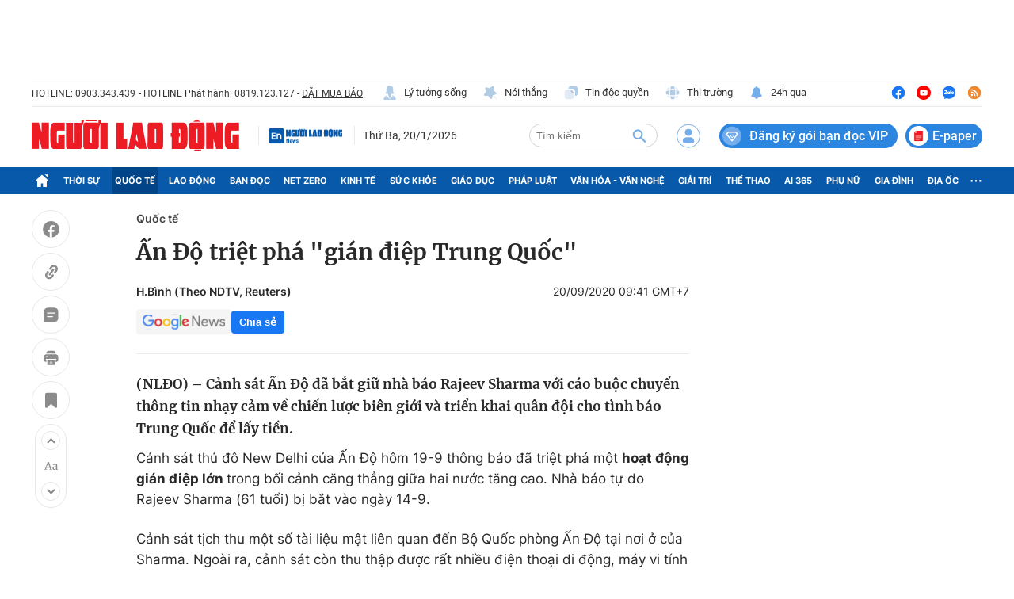

--- FILE ---
content_type: text/html; charset=UTF-8
request_url: https://auto-load-balancer.likr.tw/api/get_client_ip.php
body_size: -136
content:
"3.141.10.234"